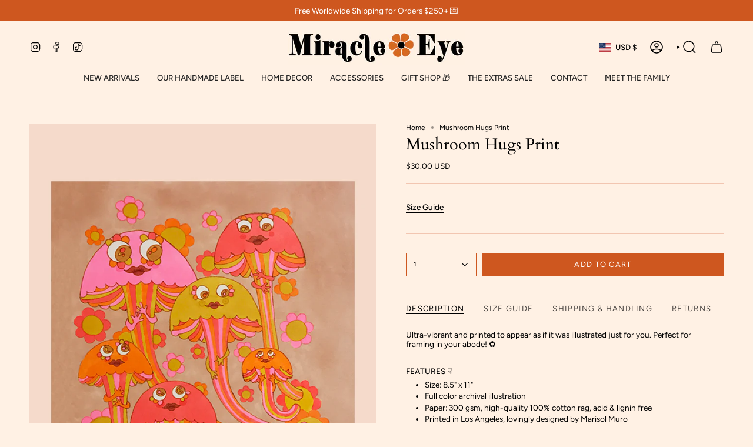

--- FILE ---
content_type: text/html; charset=utf-8
request_url: https://shopmiracleeye.com/products/mushroom-hugs-print?section_id=api-product-grid-item
body_size: 986
content:
<div id="shopify-section-api-product-grid-item" class="shopify-section">

<div data-api-content>
<div class="grid-item product-item  product-item--left product-item--outer-text product-item--has-quickbuy "
    id="product-item--api-product-grid-item-5987264495775"
    data-grid-item
    
  >
    <div class="product-item__image" data-product-image>
      <a class="product-link" href="/products/mushroom-hugs-print" aria-label="Mushroom Hugs Print" data-product-link="/products/mushroom-hugs-print"><div class="product-item__bg" data-product-image-default><figure class="image-wrapper image-wrapper--cover lazy-image lazy-image--backfill is-loading" style="--aspect-ratio: 0.6666666666666666;" data-aos="img-in"
  data-aos-delay="||itemAnimationDelay||"
  data-aos-duration="800"
  data-aos-anchor="||itemAnimationAnchor||"
  data-aos-easing="ease-out-quart"><img src="//shopmiracleeye.com/cdn/shop/products/MushroomHugs.jpg?crop=center&amp;height=1200&amp;v=1607672592&amp;width=800" alt="" width="800" height="1200" loading="eager" srcset="//shopmiracleeye.com/cdn/shop/products/MushroomHugs.jpg?v=1607672592&amp;width=136 136w, //shopmiracleeye.com/cdn/shop/products/MushroomHugs.jpg?v=1607672592&amp;width=160 160w, //shopmiracleeye.com/cdn/shop/products/MushroomHugs.jpg?v=1607672592&amp;width=180 180w, //shopmiracleeye.com/cdn/shop/products/MushroomHugs.jpg?v=1607672592&amp;width=220 220w, //shopmiracleeye.com/cdn/shop/products/MushroomHugs.jpg?v=1607672592&amp;width=254 254w, //shopmiracleeye.com/cdn/shop/products/MushroomHugs.jpg?v=1607672592&amp;width=284 284w, //shopmiracleeye.com/cdn/shop/products/MushroomHugs.jpg?v=1607672592&amp;width=292 292w, //shopmiracleeye.com/cdn/shop/products/MushroomHugs.jpg?v=1607672592&amp;width=320 320w, //shopmiracleeye.com/cdn/shop/products/MushroomHugs.jpg?v=1607672592&amp;width=480 480w, //shopmiracleeye.com/cdn/shop/products/MushroomHugs.jpg?v=1607672592&amp;width=528 528w, //shopmiracleeye.com/cdn/shop/products/MushroomHugs.jpg?v=1607672592&amp;width=640 640w, //shopmiracleeye.com/cdn/shop/products/MushroomHugs.jpg?v=1607672592&amp;width=720 720w, //shopmiracleeye.com/cdn/shop/products/MushroomHugs.jpg?v=1607672592&amp;width=800 800w" sizes="100vw" fetchpriority="high" class=" is-loading ">
</figure>

&nbsp;</div></a>

      <quick-add-product>
      <div class="quick-add__holder" data-quick-add-holder="5987264495775"><form method="post" action="/cart/add" id="ProductForm--api-product-grid-item-5987264495775" accept-charset="UTF-8" class="shopify-product-form" enctype="multipart/form-data"><input type="hidden" name="form_type" value="product" /><input type="hidden" name="utf8" value="✓" /><input type="hidden" name="id" value="37251869016223"><button class="quick-add__button caps"
              type="submit"
              name="add"
              aria-label="Quick add"
              data-add-to-cart
            >
              <span class="btn__text">Quick add
</span>
              <span class="btn__plus"></span>
              <span class="btn__added">&nbsp;</span>
              <span class="btn__loader">
                <svg height="18" width="18" class="svg-loader">
                  <circle r="7" cx="9" cy="9" />
                  <circle stroke-dasharray="87.96459430051421 87.96459430051421" r="7" cx="9" cy="9" />
                </svg>
              </span>
              <span class="btn__error" data-message-error>&nbsp;</span>
            </button><input type="hidden" name="product-id" value="5987264495775" /><input type="hidden" name="section-id" value="api-product-grid-item" /></form></div>
    </quick-add-product>
    </div>

    <div class="product-information"
      style="--swatch-size: var(--swatch-size-filters);"
      data-product-information>
      <div class="product-item__info">
        <a class="product-link" href="/products/mushroom-hugs-print" data-product-link="/products/mushroom-hugs-print">
          <p class="product-item__title">Mushroom Hugs Print</p>




<div class="loox-rating" data-id="5987264495775" data-rating="" data-raters=""></div>
          

          

          <div class="product-item__price__holder"><div class="product-item__price" data-product-price>
              
<span class="price">
  
    <span class="new-price">
      
<span class=money>$30.00 USD</span>
</span>
    
  
</span>

            </div>
          </div>
        </a></div>
    </div>
  </div></div></div>

--- FILE ---
content_type: text/css
request_url: https://shopmiracleeye.com/cdn/shop/t/30/assets/kg-custom.css?v=75960106660772180291764647880
body_size: -405
content:
.kg-main-product .kg-select-custom-length select.kg-custom-length option{background:#fff1e4;font-size:11px;display:block;padding:17px 11px;color:inherit;transition:background .3s;text-align:left}.kg-main-product .kg-select-custom-length select.kg-custom-length{border:1px solid #ce571f;padding:5px 24px 5px 12px;line-height:1.375;min-height:39.88px}.kg-main-product .product__wrapper .product__wrapper__inner .product__page .product__content .kg-select-custom-length .kg-select-custom{display:grid;gap:10px;grid-template-columns:minmax(0,7.5rem) minmax(0,100%);align-items:center}.kg-main-product .product__wrapper .product__wrapper__inner .product__page .product__content .kg-select-custom-length .kg-select-custom input.kg-custom-length{max-width:150px;width:100%}.kg-main-product .kg-select-custom-length select.kg-custom-length option:focus,.kg-main-product .kg-select-custom-length select.kg-custom-length option:hover,.kg-main-product .kg-select-custom-length select.kg-custom-length option:checked{background-color:#fce4ce!important;color:#000}.kg-select-custom-length{padding-bottom:calc(var(--form-margin) / 2);border-bottom:1px solid var(--border)}.kg-main-product .kg-select-custom-length select.kg-custom-length{margin:0}.kg-main-product .product__submit{padding-top:16px}.kg-main-product label.kg-custom-length-label{font-weight:500;flex-basis:auto;display:inline-block;vertical-align:middle;margin-right:5px;overflow-wrap:anywhere;font-size:13.6px;text-transform:capitalize}
/*# sourceMappingURL=/cdn/shop/t/30/assets/kg-custom.css.map?v=75960106660772180291764647880 */
